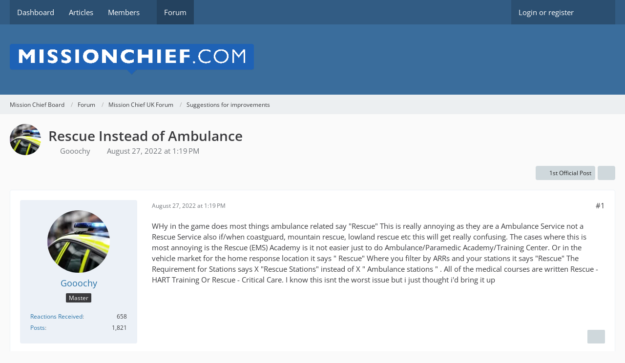

--- FILE ---
content_type: text/javascript
request_url: https://board.missionchief.com/js/preload/en.preload.js?v=1732265986
body_size: 2118
content:
/* cache for 'en' (generated at 2024-11-22T08:59:46+00:00) -- DO NOT EDIT */
WoltLabLanguage.registerPhrase('wcf.button.delete.confirmMessage', 'Do you really want to delete <strong>{$objectTitle}<\/strong>?');
WoltLabLanguage.registerPhrase('wcf.clipboard.item.mark', 'Mark Object');
WoltLabLanguage.registerPhrase('wcf.clipboard.item.markAll', 'Mark All Objects');
WoltLabLanguage.registerPhrase('wcf.clipboard.item.unmarkAll', 'Unmark All');
WoltLabLanguage.registerPhrase('wcf.date.firstDayOfTheWeek', '0');
WoltLabLanguage.registerPhrase('wcf.date.hour', 'Hour');
WoltLabLanguage.registerPhrase('wcf.date.minute', 'Minute');
WoltLabLanguage.registerPhrase('wcf.date.relative.now', 'A moment ago');
WoltLabLanguage.registerPhrase('wcf.date.datePicker', 'Choose Date');
WoltLabLanguage.registerPhrase('wcf.date.datePicker.hour', 'Hour');
WoltLabLanguage.registerPhrase('wcf.date.datePicker.minute', 'Minute');
WoltLabLanguage.registerPhrase('wcf.date.datePicker.month', 'Month');
WoltLabLanguage.registerPhrase('wcf.date.datePicker.nextMonth', 'Next Month');
WoltLabLanguage.registerPhrase('wcf.date.datePicker.previousMonth', 'Previous Month');
WoltLabLanguage.registerPhrase('wcf.date.datePicker.year', 'Year');
WoltLabLanguage.registerPhrase('wcf.date.datePicker.clear', 'Reset Date Selection');
WoltLabLanguage.registerPhrase('wcf.date.datePicker.time', 'Choose Time');
WoltLabLanguage.registerPhrase('wcf.date.datePicker.time.clear', 'Reset Time Selection');
WoltLabLanguage.registerPhrase('wcf.dialog.button.cancel', 'Cancel');
WoltLabLanguage.registerPhrase('wcf.dialog.button.close', 'Close Dialog');
WoltLabLanguage.registerPhrase('wcf.dialog.button.primary', 'OK');
WoltLabLanguage.registerPhrase('wcf.dialog.button.primary.confirm', 'Confirm');
WoltLabLanguage.registerPhrase('wcf.dialog.button.primary.delete', 'Delete');
WoltLabLanguage.registerPhrase('wcf.dialog.button.primary.restore', 'Restore');
WoltLabLanguage.registerPhrase('wcf.dialog.button.primary.submit', 'Submit');
WoltLabLanguage.registerPhrase('wcf.dialog.confirmation.cannotBeUndone', 'This process cannot be undone.');
WoltLabLanguage.registerPhrase('wcf.dialog.confirmation.delete', 'Are you sure you want to delete “{$title}”?');
WoltLabLanguage.registerPhrase('wcf.dialog.confirmation.delete.indeterminate', 'Are you sure you want to delete this?');
WoltLabLanguage.registerPhrase('wcf.dialog.confirmation.softDelete', 'Do you want to move “{$title}” to the trash bin?');
WoltLabLanguage.registerPhrase('wcf.dialog.confirmation.softDelete.indeterminate', 'Do you want to move this to the trash bin?');
WoltLabLanguage.registerPhrase('wcf.dialog.confirmation.restore', 'Do you want to restore “{$title}”?');
WoltLabLanguage.registerPhrase('wcf.dialog.confirmation.restore.indeterminate', 'Do you want to restore this?');
WoltLabLanguage.registerPhrase('wcf.dialog.confirmation.reason', 'Reason');
WoltLabLanguage.registerPhrase('wcf.dialog.confirmation.reason.optional', 'Reason (optional)');
WoltLabLanguage.registerPhrase('wcf.global.button.add', 'Add');
WoltLabLanguage.registerPhrase('wcf.global.button.cancel', 'Cancel');
WoltLabLanguage.registerPhrase('wcf.global.button.close', 'Close');
WoltLabLanguage.registerPhrase('wcf.global.button.collapsible', 'Expand and Collapse');
WoltLabLanguage.registerPhrase('wcf.global.button.delete', 'Delete');
WoltLabLanguage.registerPhrase('wcf.global.button.disable', 'Disable');
WoltLabLanguage.registerPhrase('wcf.global.button.disabledI18n', 'monolingual');
WoltLabLanguage.registerPhrase('wcf.global.button.edit', 'Edit');
WoltLabLanguage.registerPhrase('wcf.global.button.enable', 'Enable');
WoltLabLanguage.registerPhrase('wcf.global.button.hide', 'Hide');
WoltLabLanguage.registerPhrase('wcf.global.button.hideMenu', 'Hide Menu');
WoltLabLanguage.registerPhrase('wcf.global.button.insert', 'Insert');
WoltLabLanguage.registerPhrase('wcf.global.button.markAsRead', 'Mark as Read');
WoltLabLanguage.registerPhrase('wcf.global.button.markAllAsRead', 'Mark All as Read');
WoltLabLanguage.registerPhrase('wcf.global.button.more', 'More');
WoltLabLanguage.registerPhrase('wcf.global.button.next', 'Next »');
WoltLabLanguage.registerPhrase('wcf.global.button.preview', 'Preview');
WoltLabLanguage.registerPhrase('wcf.global.button.reset', 'Reset');
WoltLabLanguage.registerPhrase('wcf.global.button.rss', 'RSS Feed');
WoltLabLanguage.registerPhrase('wcf.global.button.save', 'Save');
WoltLabLanguage.registerPhrase('wcf.global.button.search', 'Search');
WoltLabLanguage.registerPhrase('wcf.global.button.showMenu', 'Show Menu');
WoltLabLanguage.registerPhrase('wcf.global.button.submit', 'Submit');
WoltLabLanguage.registerPhrase('wcf.global.button.upload', 'Upload');
WoltLabLanguage.registerPhrase('wcf.global.confirmation.cancel', 'Cancel');
WoltLabLanguage.registerPhrase('wcf.global.confirmation.confirm', 'OK');
WoltLabLanguage.registerPhrase('wcf.global.confirmation.title', 'Confirmation Required');
WoltLabLanguage.registerPhrase('wcf.global.error.ajax.network', '<p>Unable to connect to the server, please check your internet connection.<\/p><p><br><\/p><p>Error message from your browser: “{$message}”<\/p>');
WoltLabLanguage.registerPhrase('wcf.global.error.timeout', 'Did not receive a response from server, request aborted.');
WoltLabLanguage.registerPhrase('wcf.global.error.title', 'Error Message');
WoltLabLanguage.registerPhrase('wcf.global.form.error.empty', 'Please fill in this field.');
WoltLabLanguage.registerPhrase('wcf.global.form.error.greaterThan', 'The entered value has to be greater than {#$greaterThan}.');
WoltLabLanguage.registerPhrase('wcf.global.form.error.lessThan', 'The entered value has to be less than {#$lessThan}.');
WoltLabLanguage.registerPhrase('wcf.global.form.input.maxItems', 'Maximum items reached');
WoltLabLanguage.registerPhrase('wcf.global.form.error.multilingual', 'Please fill in this field for all languages.');
WoltLabLanguage.registerPhrase('wcf.global.form.password.button.hide', 'Hide');
WoltLabLanguage.registerPhrase('wcf.global.form.password.button.show', 'Show');
WoltLabLanguage.registerPhrase('wcf.global.language.noSelection', 'No Selection');
WoltLabLanguage.registerPhrase('wcf.global.loading', 'Loading …');
WoltLabLanguage.registerPhrase('wcf.global.noSelection', '(No Selection)');
WoltLabLanguage.registerPhrase('wcf.global.page.next', 'Next Page');
WoltLabLanguage.registerPhrase('wcf.global.page.pagination', 'Navigation');
WoltLabLanguage.registerPhrase('wcf.global.page.previous', 'Previous Page');
WoltLabLanguage.registerPhrase('wcf.global.reason', 'Reason');
WoltLabLanguage.registerPhrase('wcf.global.reason.optional', 'Reason (optional)');
WoltLabLanguage.registerPhrase('wcf.global.scrollUp', 'Go to Page Top');
WoltLabLanguage.registerPhrase('wcf.global.select', 'Select');
WoltLabLanguage.registerPhrase('wcf.global.success', 'The action completed successfully.');
WoltLabLanguage.registerPhrase('wcf.global.success.add', 'The entry has been saved.');
WoltLabLanguage.registerPhrase('wcf.global.success.edit', 'Your changes have been saved.');
WoltLabLanguage.registerPhrase('wcf.global.rss.accessToken.info', 'The link to the anonymous RSS feed only contains contents that guests can access. The link to the personalized RSS feed contains all contents that you can access.');
WoltLabLanguage.registerPhrase('wcf.global.rss.copy', 'Copy Link');
WoltLabLanguage.registerPhrase('wcf.global.rss.copy.success', 'The link has been copied successfully.');
WoltLabLanguage.registerPhrase('wcf.global.rss.withoutAccessToken', 'Anonymous RSS Feed');
WoltLabLanguage.registerPhrase('wcf.global.rss.withAccessToken', 'Personalized RSS Feed');
WoltLabLanguage.registerPhrase('wcf.like.button.dislike', 'Dislike');
WoltLabLanguage.registerPhrase('wcf.like.button.like', 'Like');
WoltLabLanguage.registerPhrase('wcf.like.details', 'Details');
WoltLabLanguage.registerPhrase('wcf.like.summary', '{literal}{if $others == 0}{@$users.slice(0, -1).join(\", \")}{if $users.length > 1} and {\/if}{@$users.slice(-1)[0]}{else}{@$users.join(\", \")} and {if $others == 1}one{else}{#$others}{\/if} other{if $others > 1}s{\/if}{\/if} like{if $users.length == 1}s{\/if} this.{\/literal}');
WoltLabLanguage.registerPhrase('wcf.like.tooltip', '{if $likes}{#$likes} Like{if $likes != 1}s{\/if}{if $dislikes}, {\/if}{\/if}{if $dislikes}{#$dislikes} Dislike{if $dislikes != 1}s{\/if}{\/if}');
WoltLabLanguage.registerPhrase('wcf.menu.page', 'Menu');
WoltLabLanguage.registerPhrase('wcf.menu.page.button.toggle', 'More {$title} pages');
WoltLabLanguage.registerPhrase('wcf.menu.user', 'User Menu');
WoltLabLanguage.registerPhrase('wcf.message.share', 'Share');
WoltLabLanguage.registerPhrase('wcf.message.share.copy', 'Copy Code');
WoltLabLanguage.registerPhrase('wcf.message.share.copy.success', 'The code has been successfully copied.');
WoltLabLanguage.registerPhrase('wcf.message.share.nativeShare', 'More Options');
WoltLabLanguage.registerPhrase('wcf.message.share.permalink', 'Permalink');
WoltLabLanguage.registerPhrase('wcf.message.share.permalink.bbcode', 'BBCode');
WoltLabLanguage.registerPhrase('wcf.message.share.permalink.html', 'HTML');
WoltLabLanguage.registerPhrase('wcf.message.share.socialMedia', 'Social Media');
WoltLabLanguage.registerPhrase('wcf.moderation.report.reportContent', 'Report Content');
WoltLabLanguage.registerPhrase('wcf.page.jumpTo', 'Go to Page');
WoltLabLanguage.registerPhrase('wcf.page.jumpTo.description', 'Enter a value between “1” and “{$pages}”.');
WoltLabLanguage.registerPhrase('wcf.page.jumpTo.pageNo', 'Page Number');
WoltLabLanguage.registerPhrase('wcf.page.pageNo', 'Page {#$pageNo}');
WoltLabLanguage.registerPhrase('wcf.page.pagePosition', 'Page {#$pageNo} of {#$pages}');
WoltLabLanguage.registerPhrase('wcf.page.pagination', 'Pagination');
WoltLabLanguage.registerPhrase('wcf.reactions.react', 'React');
WoltLabLanguage.registerPhrase('wcf.reactions.summary.listReactions', 'List Reactions');
WoltLabLanguage.registerPhrase('wcf.style.changeStyle', 'Change Style');
WoltLabLanguage.registerPhrase('wcf.user.activityPoint', 'Points');
WoltLabLanguage.registerPhrase('wcf.user.language', 'Language');
WoltLabLanguage.registerPhrase('wcf.user.panel.settings', 'Settings');
WoltLabLanguage.registerPhrase('wcf.user.panel.showAll', 'Display All');
/* EOF */
